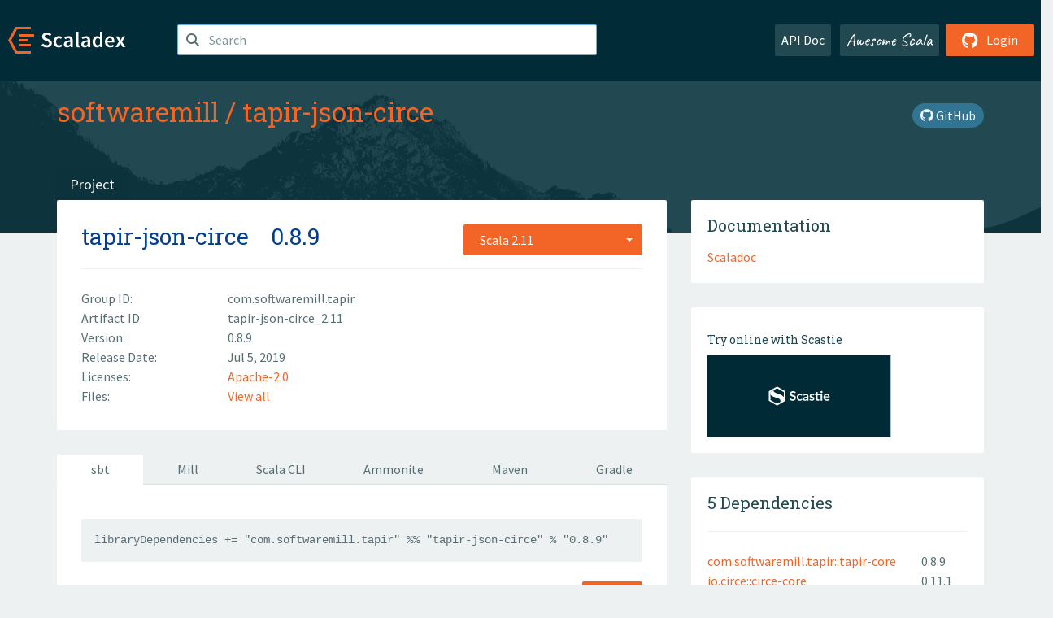

--- FILE ---
content_type: application/javascript
request_url: https://plausible.scala-lang.org/js/script.js
body_size: 440
content:
!function(){"use strict";var a=window.location,r=window.document,t=window.localStorage,o=r.currentScript,s=o.getAttribute("data-api")||new URL(o.src).origin+"/api/event",l=t&&t.plausible_ignore;function p(t){console.warn("Ignoring Event: "+t)}function e(t,e){if(/^localhost$|^127(\.[0-9]+){0,2}\.[0-9]+$|^\[::1?\]$/.test(a.hostname)||"file:"===a.protocol)return p("localhost");if(!(window._phantom||window.__nightmare||window.navigator.webdriver||window.Cypress)){if("true"==l)return p("localStorage flag");var i={};i.n=t,i.u=a.href,i.d=o.getAttribute("data-domain"),i.r=r.referrer||null,i.w=window.innerWidth,e&&e.meta&&(i.m=JSON.stringify(e.meta)),e&&e.props&&(i.p=JSON.stringify(e.props));var n=new XMLHttpRequest;n.open("POST",s,!0),n.setRequestHeader("Content-Type","text/plain"),n.send(JSON.stringify(i)),n.onreadystatechange=function(){4==n.readyState&&e&&e.callback&&e.callback()}}}var i=window.plausible&&window.plausible.q||[];window.plausible=e;for(var n,w=0;w<i.length;w++)e.apply(this,i[w]);function d(){n!==a.pathname&&(n=a.pathname,e("pageview"))}var u,c=window.history;c.pushState&&(u=c.pushState,c.pushState=function(){u.apply(this,arguments),d()},window.addEventListener("popstate",d)),"prerender"===r.visibilityState?r.addEventListener("visibilitychange",function(){n||"visible"!==r.visibilityState||d()}):d()}();